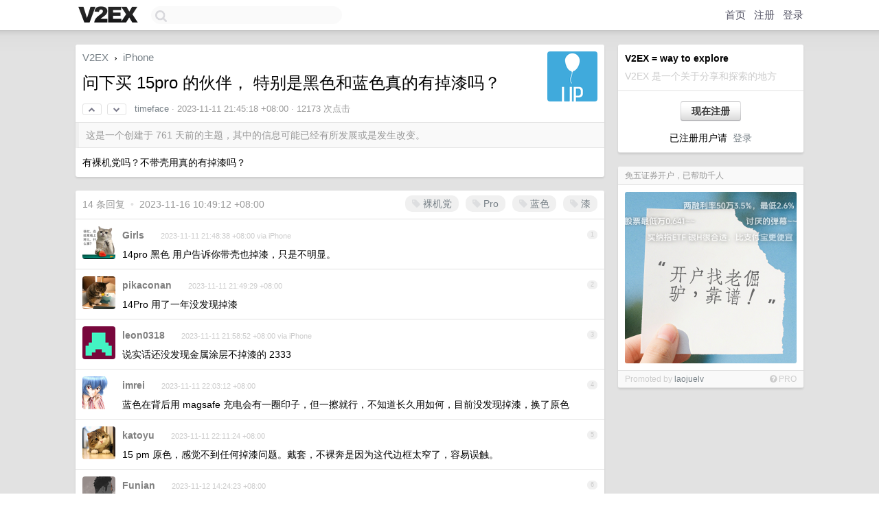

--- FILE ---
content_type: text/html; charset=UTF-8
request_url: https://hk.v2ex.com/t/991029
body_size: 7946
content:
<!DOCTYPE html>
<html lang="zh-CN">
<head>
    <meta name="Content-Type" content="text/html;charset=utf-8">
    <meta name="Referrer" content="unsafe-url">
    <meta content="True" name="HandheldFriendly">
    
    <meta name="theme-color" content="#ffffff">
    
    
    <meta name="apple-mobile-web-app-capable" content="yes" />
<meta name="mobile-web-app-capable" content="yes" />
<meta name="detectify-verification" content="d0264f228155c7a1f72c3d91c17ce8fb" />
<meta name="p:domain_verify" content="b87e3b55b409494aab88c1610b05a5f0"/>
<meta name="alexaVerifyID" content="OFc8dmwZo7ttU4UCnDh1rKDtLlY" />
<meta name="baidu-site-verification" content="D00WizvYyr" />
<meta name="msvalidate.01" content="D9B08FEA08E3DA402BF07ABAB61D77DE" />
<meta property="wb:webmaster" content="f2f4cb229bda06a4" />
<meta name="google-site-verification" content="LM_cJR94XJIqcYJeOCscGVMWdaRUvmyz6cVOqkFplaU" />
<meta name="wwads-cn-verify" content="c8ffe9a587b126f152ed3d89a146b445" />
<script type="text/javascript" src="https://cdn.wwads.cn/js/makemoney.js" async></script>
<script async src="https://pagead2.googlesyndication.com/pagead/js/adsbygoogle.js?client=ca-pub-5060390720525238"
     crossorigin="anonymous"></script>
    
    <title>问下买 15pro 的伙伴， 特别是黑色和蓝色真的有掉漆吗？ - V2EX</title>
    <link rel="dns-prefetch" href="https://static.v2ex.com/" />
<link rel="dns-prefetch" href="https://cdn.v2ex.com/" />
<link rel="dns-prefetch" href="https://i.v2ex.co/" />
<link rel="dns-prefetch" href="https://www.google-analytics.com/" />    
    <style>
        body {
            min-width: 820px;
            font-family: "Helvetica Neue", "Luxi Sans", "Segoe UI", "Hiragino Sans GB", "Microsoft Yahei", sans-serif, "Apple Logo";
        }
    </style>
    <link rel="stylesheet" type="text/css" media="screen" href="/assets/19503dc59acfa062978dddefcd87c546489ee67f-combo.css?t=1765468200">
    
    <script>
        const SITE_NIGHT = 0;
    </script>
    <link rel="stylesheet" href="/static/css/vendor/tomorrow.css?v=3c006808236080a5d98ba4e64b8f323f" type="text/css">
    
    <link rel="icon" sizes="192x192" href="/static/icon-192.png">
    <link rel="apple-touch-icon" sizes="180x180" href="/static/apple-touch-icon-180.png?v=91e795b8b5d9e2cbf2d886c3d4b7d63c">
    
    <link rel="shortcut icon" href="/static/favicon.ico" type="image/png">
    
    
    <link rel="manifest" href="/manifest.webmanifest">
    <script>
        const LANG = 'zhcn';
        const FEATURES = ['search', 'favorite-nodes-sort'];
    </script>
    <script src="/assets/e33f90127d4e0ba9fb8bf980c5490059366777c3-combo.js?t=1765468200" defer></script>
    <meta name="description" content="iPhone - @timeface - 有裸机党吗？不带壳用真的有掉漆吗？">
    
    
    <link rel="canonical" href="https://www.v2ex.com/t/991029">
    
    


<meta property="og:locale" content="zh_CN" />
<meta property="og:type" content="article" />
<meta property="og:title" content="问下买 15pro 的伙伴， 特别是黑色和蓝色真的有掉漆吗？ - V2EX" />
<meta property="og:description" content="iPhone - @timeface - 有裸机党吗？不带壳用真的有掉漆吗？" />
<meta property="og:url" content="https://www.v2ex.com/t/991029" />
<meta property="og:site_name" content="V2EX" />

<meta property="article:tag" content="iphone" />
<meta property="article:section" content="iPhone" />
<meta property="article:published_time" content="2023-11-11T13:45:18Z" />

<meta name="twitter:card" content="summary" />
<meta name="twitter:description" content="iPhone - @timeface - 有裸机党吗？不带壳用真的有掉漆吗？" />
<meta name="twitter:title" content="问下买 15pro 的伙伴， 特别是黑色和蓝色真的有掉漆吗？ - V2EX" />
<meta name="twitter:image" content="https://cdn.v2ex.com/avatar/7cda/568a/65521_large.png?m=1404459684" />
<meta name="twitter:site" content="@V2EX" />
<meta name="twitter:creator" content="@V2EX" />
<link rel="top" title="回到顶部" href="#">


<link rel="amphtml" href="https://www.v2ex.com/amp/t/991029" />
<script>
const topicId = 991029;
var once = "26826";

document.addEventListener("DOMContentLoaded", () => {
    protectTraffic();

    if (typeof reloadTopicTips !== 'undefined') {
        window.reloadTopicTips = reloadTopicTips;
    }

    const observer = new IntersectionObserver(
        ([e]) => e.target.toggleAttribute('stuck', e.intersectionRatio < 1),
        {threshold: [1]}
    );

    observer.observe(document.getElementById('reply-box'));

    
    hljs.initHighlightingOnLoad();
    

    $('#Main').on('click', '.no, .ago', function () {
        location.hash = $(this).parents('.cell').prop('id');
    });

    

    // refresh once
    document.addEventListener('visibilitychange', e => {
        if (document.visibilityState === 'visible') {
            fetchOnce().then(once => {
                $('#once').val(once);
            });
        }
    });

    if (location.search.indexOf('p=') > -1) {
    const p = Number(location.search.split('p=')[1].split('&')[0]);
    if (p) {
        const key = 'tp991029';
        if (lscache.set(key, p, 60 * 24 * 30)) { // 30 days
            console.log(`Saved topic page number to ${key}: ` + p);
        }
    }
}

    
});
</script>
<script type="text/javascript">
function format(tpl) {
    var index = 1, items = arguments;
    return (tpl || '').replace(/{(\w*)}/g, function(match, p1) {
        return items[index++] || p1 || match;
    });
}
function loadCSS(url, callback) {
    return $('<link type="text/css" rel="stylesheet"/>')
        .attr({ href: url })
        .on('load', callback)
        .appendTo(document.head);
}
function lazyGist(element) {
    var $btn = $(element);
    var $self = $(element).parent();
    var $link = $self.find('a');
    $btn.prop('disabled', 'disabled').text('Loading...');
    $.getJSON(format('{}.json?callback=?', $link.prop('href').replace($link.prop('hash'), '')))
        .done(function(data) {
            loadCSS(data.stylesheet, function() {
                $self.replaceWith(data.div);
                $('.gist .gist-file .gist-meta a').filter(function() { return this.href === $link.prop('href'); }).parents('.gist-file').siblings().remove();
            });
        })
        .fail(function() { $self.replaceWith($('<a>').attr('href', url).text(url)); });
}
</script>

    
</head>
<body>
    
    
    <div id="Top">
        <div class="content">
            <div class="site-nav">
                <a href="/" name="top" title="way to explore"><div id="Logo"></div></a>
                <div id="search-container">
                    <input id="search" type="text" maxlength="128" autocomplete="off" tabindex="1">
                    <div id="search-result" class="box"></div>
                </div>
                <div class="tools" >
                
                    <a href="/" class="top">首页</a>
                    <a href="/signup" class="top">注册</a>
                    <a href="/signin" class="top">登录</a>
                
                </div>
            </div>
        </div>
    </div>
    
    <div id="Wrapper">
        <div class="content">
            
            <div id="Leftbar"></div>
            <div id="Rightbar">
                <div class="sep20"></div>
                
                    
                    <div class="box">
                        <div class="cell">
                            <strong>V2EX = way to explore</strong>
                            <div class="sep5"></div>
                            <span class="fade">V2EX 是一个关于分享和探索的地方</span>
                        </div>
                        <div class="inner">
                            <div class="sep5"></div>
                            <div align="center"><a href="/signup" class="super normal button">现在注册</a>
                            <div class="sep5"></div>
                            <div class="sep10"></div>
                            已注册用户请 &nbsp;<a href="/signin">登录</a></div>
                        </div>
                    </div>
                    
                    



                    
                    <div class="sep20"></div>
                    <div class="box" id="pro-campaign-container">
    <!-- Campaign content will be loaded here -->
</div>

<script>
document.addEventListener('DOMContentLoaded', function() {
    // Function to escape HTML entities
    function escapeHtml(text) {
        if (!text) return '';
        var div = document.createElement('div');
        div.textContent = text;
        return div.innerHTML;
    }

    // Function to render campaign based on display format
    function renderCampaign(campaign) {
        let html = '';
        let displayFormat = campaign.display_format || 'text-only';
        let title = escapeHtml(campaign.title);
        let description = escapeHtml(campaign.description);
        let callToAction = escapeHtml(campaign.call_to_action);
        let link = escapeHtml(campaign.link);

        // Check if required image URL is available for the display format, fallback to text-only if not
        if (displayFormat === 'small-with-description' && !campaign.img_small_url) {
            displayFormat = 'text-only';
        } else if (displayFormat === 'banner-only' && !campaign.img_banner_url) {
            displayFormat = 'text-only';
        } else if ((displayFormat === 'big-only' || displayFormat === 'big-with-description' || displayFormat === 'big-with-title-description-button') && !campaign.img_big_url) {
            displayFormat = 'text-only';
        }

        html = `<div class="pro-unit-title">${title}</div>`;
        switch(displayFormat) {
            case 'text-only':
                html += `
                    <div class="pro-unit">
                    <div class="pro-unit-description flex-one-row gap10">
                        <div onclick="window.open('${link}', '_blank')">${description}</div>
                        <div><a href="${link}" class="pro-unit-go" target="_blank">›</a>
                        </div>
                    </div>
                    </div>
                `;
                break;

            case 'small-with-description':
                html += `<div class="pro-unit flex-one-row">
                    ${campaign.img_small_cid ? `<div class="pro-unit-small-image">
                        <a href="${link}" target="_blank"><img src="${campaign.img_small_url}" class="pro-unit-img" style="max-width: 130px; max-height: 100px;" /></a>
                    </div>` : ''}
                    <div onclick="window.open('${link}', '_blank')" class="pro-unit-description">${description}</div>
                </div>`;
                break;

            case 'banner-only':
                html += `<div class="cell"><a href="${link}" target="_blank"><img src="${campaign.img_banner_url}" class="pro-unit-img" style="max-width: 250px; max-height: 60px; display: block; vertical-align: bottom;" /></a></div>`;
                break;

            case 'big-only':
                html += `<div class="cell"><a href="${link}" target="_blank"><img src="${campaign.img_big_url}" class="pro-unit-img" style="max-width: 500px; max-height: 500px; width: 100%; display: block; vertical-align: bottom;" /></a></div>`;
                break;

            case 'big-with-description':
                html += `<div class="inner" style="padding-bottom: 0px;"><a href="${link}" target="_blank"><img src="${campaign.img_big_url}" class="pro-unit-img" style="max-width: 500px; max-height: 500px; width: 100%; display: block; vertical-align: bottom;" /></a></div>`;
                html += `<div class="pro-unit-description flex-one-row gap10">
                    <div onclick="window.open('${link}', '_blank')">${description}</div>
                    <div><a href="${link}" class="pro-unit-go" target="_blank">›</a></div></div>`;
                break;

            case 'big-with-title-description-button':
                html += `<div class="inner" style="padding-bottom: 0px;"><a href="${link}" target="_blank"><img src="${campaign.img_big_url}" class="pro-unit-img" style="max-width: 500px; max-height: 500px; width: 100%; display: block; vertical-align: bottom;" /></a></div>`;
                html += `<div class="pro-unit-description">
                    <div style="text-align: center" onclick="window.open('${link}', '_blank')">${description}</div>
                    </div>`;
                html += `<div class="pro-unit-cta-container"><a href="${link}" target="_blank" class="pro-unit-cta">${callToAction}</a></div>`;
                break;

            default:
                html += `
                    <div class="pro-unit-description flex-one-row gap10">
                        <div onclick="window.open('${link}', '_blank')">${description}</div>
                        <div><a href="${link}" class="pro-unit-go" target="_blank">›</a></div>
                    </div>
                `;
        }

        html += `<div class="pro-unit-from flex-one-row gap10">
        <div>Promoted by <a href="/member/${campaign.member.username}" target="_blank">${campaign.member.username}</a></div>
        <div><a href="/pro/about" target="_blank" class="fade"><i class="fa fa-question-circle fade"></i> <span style="font-size: 12px; color: var(--color-fade)">PRO</span></a></div>
        </div>`

        return html;
    }

    // Load campaign from emitter
    var xhr = new XMLHttpRequest();
    xhr.open('GET', '/pro/emitter', true);
    xhr.setRequestHeader('Content-Type', 'application/json');

    xhr.onreadystatechange = function() {
        if (xhr.readyState === 4) {
            if (xhr.status === 200) {
                try {
                    var campaign = JSON.parse(xhr.responseText);
                    if (campaign && campaign.id) {
                        var html = renderCampaign(campaign);
                        document.getElementById('pro-campaign-container').innerHTML = html;
                    } else {
                        // No campaign to display, hide the container
                        document.getElementById('pro-campaign-container').style.display = 'none';
                    }
                } catch (e) {
                    // Parse error, hide the container
                    document.getElementById('pro-campaign-container').style.display = 'none';
                    console.log('Error parsing campaign data: ' + e.message);
                }
            } else {
                // HTTP error, hide the container
                document.getElementById('pro-campaign-container').style.display = 'none';
                console.log('Error loading campaign: HTTP ' + xhr.status);
            }
        }
    };

    xhr.send();
});
</script>
                    <div class="sep20"></div>
                    
                    
                    
                
            </div>
            <div id="Main">
                <div class="sep20"></div>
                
<div class="box" style="border-bottom: 0px;">
    
    <div class="header"><div class="fr"><a href="/member/timeface"><img src="https://cdn.v2ex.com/avatar/7cda/568a/65521_large.png?m=1404459684" class="avatar" border="0" align="default" alt="timeface" data-uid="65521" /></a></div>
    <a href="/">V2EX</a> <span class="chevron">&nbsp;›&nbsp;</span> <a href="/go/iphone">iPhone</a>
    <div class="sep10"></div>
    <h1>问下买 15pro 的伙伴， 特别是黑色和蓝色真的有掉漆吗？</h1>
    <div id="topic_991029_votes" class="votes">
<a href="javascript:" onclick="upVoteTopic(991029);" class="vote"><li class="fa fa-chevron-up"></li></a> &nbsp;<a href="javascript:" onclick="downVoteTopic(991029);" class="vote"><li class="fa fa-chevron-down"></li></a></div> &nbsp; <small class="gray"><a href="/member/timeface">timeface</a> · <span title="2023-11-11 21:45:18 +08:00">2023-11-11 21:45:18 +08:00</span> · 12173 次点击</small>
    </div>
    
    
    <div class="outdated">这是一个创建于 761 天前的主题，其中的信息可能已经有所发展或是发生改变。</div>
    
    
    <div class="cell">
        
        <div class="topic_content"><div class="markdown_body"><p>有裸机党吗？不带壳用真的有掉漆吗？</p>
</div></div>
        
    </div>
    
    
    
    
</div>

<!-- SOL tip topic -->


<div class="sep20"></div>


<div class="box">
    <div class="cell"><div class="fr" style="margin: -3px -5px 0px 0px;"><a href="/tag/裸机党" class="tag"><li class="fa fa-tag"></li> 裸机党</a><a href="/tag/Pro" class="tag"><li class="fa fa-tag"></li> Pro</a><a href="/tag/蓝色" class="tag"><li class="fa fa-tag"></li> 蓝色</a><a href="/tag/漆" class="tag"><li class="fa fa-tag"></li> 漆</a></div><span class="gray">14 条回复 &nbsp;<strong class="snow">•</strong> &nbsp;2023-11-16 10:49:12 +08:00</span>
    </div>
    

    
        
        <div id="r_13917132" class="cell">
        
        <table cellpadding="0" cellspacing="0" border="0" width="100%">
            <tr>
                <td width="48" valign="top" align="center"><img src="https://cdn.v2ex.com/avatar/2dd5/a68e/301941_normal.png?m=1758351952" class="avatar" border="0" align="default" alt="Girls" data-uid="301941" /></td>
                <td width="10" valign="top"></td>
                <td width="auto" valign="top" align="left"><div class="fr"> &nbsp; &nbsp; <span class="no">1</span></div>
                    <div class="sep3"></div>
                    <strong><a href="/member/Girls" class="dark">Girls</a></strong> &nbsp; <div class="badges"></div>&nbsp; &nbsp;<span class="ago" title="2023-11-11 21:48:38 +08:00">2023-11-11 21:48:38 +08:00 via iPhone</span> 
                    <div class="sep5"></div>
                    <div class="reply_content">14pro 黑色 用户告诉你带壳也掉漆，只是不明显。</div>
                </td>
            </tr>
        </table>
        </div>
    
    

    
        
        <div id="r_13917134" class="cell">
        
        <table cellpadding="0" cellspacing="0" border="0" width="100%">
            <tr>
                <td width="48" valign="top" align="center"><img src="https://cdn.v2ex.com/avatar/03df/9634/440591_normal.png?m=1710947422" class="avatar" border="0" align="default" alt="pikaconan" data-uid="440591" /></td>
                <td width="10" valign="top"></td>
                <td width="auto" valign="top" align="left"><div class="fr"> &nbsp; &nbsp; <span class="no">2</span></div>
                    <div class="sep3"></div>
                    <strong><a href="/member/pikaconan" class="dark">pikaconan</a></strong> &nbsp; <div class="badges"></div>&nbsp; &nbsp;<span class="ago" title="2023-11-11 21:49:29 +08:00">2023-11-11 21:49:29 +08:00</span> 
                    <div class="sep5"></div>
                    <div class="reply_content">14Pro 用了一年没发现掉漆</div>
                </td>
            </tr>
        </table>
        </div>
    
    

    
        
        <div id="r_13917145" class="cell">
        
        <table cellpadding="0" cellspacing="0" border="0" width="100%">
            <tr>
                <td width="48" valign="top" align="center"><img src="https://cdn.v2ex.com/avatar/62e1/4cd4/316569_normal.png?m=1741499905" class="avatar" border="0" align="default" alt="leon0318" data-uid="316569" /></td>
                <td width="10" valign="top"></td>
                <td width="auto" valign="top" align="left"><div class="fr"> &nbsp; &nbsp; <span class="no">3</span></div>
                    <div class="sep3"></div>
                    <strong><a href="/member/leon0318" class="dark">leon0318</a></strong> &nbsp; <div class="badges"></div>&nbsp; &nbsp;<span class="ago" title="2023-11-11 21:58:52 +08:00">2023-11-11 21:58:52 +08:00 via iPhone</span> 
                    <div class="sep5"></div>
                    <div class="reply_content">说实话还没发现金属涂层不掉漆的 2333</div>
                </td>
            </tr>
        </table>
        </div>
    
    

    
        
        <div id="r_13917154" class="cell">
        
        <table cellpadding="0" cellspacing="0" border="0" width="100%">
            <tr>
                <td width="48" valign="top" align="center"><img src="https://cdn.v2ex.com/avatar/f3b2/acfc/41658_normal.png?m=1713966389" class="avatar" border="0" align="default" alt="imrei" data-uid="41658" /></td>
                <td width="10" valign="top"></td>
                <td width="auto" valign="top" align="left"><div class="fr"> &nbsp; &nbsp; <span class="no">4</span></div>
                    <div class="sep3"></div>
                    <strong><a href="/member/imrei" class="dark">imrei</a></strong> &nbsp; <div class="badges"></div>&nbsp; &nbsp;<span class="ago" title="2023-11-11 22:03:12 +08:00">2023-11-11 22:03:12 +08:00</span> 
                    <div class="sep5"></div>
                    <div class="reply_content">蓝色在背后用 magsafe 充电会有一圈印子，但一擦就行，不知道长久用如何，目前没发现掉漆，换了原色</div>
                </td>
            </tr>
        </table>
        </div>
    
    

    
        
        <div id="r_13917175" class="cell">
        
        <table cellpadding="0" cellspacing="0" border="0" width="100%">
            <tr>
                <td width="48" valign="top" align="center"><img src="https://cdn.v2ex.com/avatar/df8b/0031/447571_normal.png?m=1575639548" class="avatar" border="0" align="default" alt="katoyu" data-uid="447571" /></td>
                <td width="10" valign="top"></td>
                <td width="auto" valign="top" align="left"><div class="fr"> &nbsp; &nbsp; <span class="no">5</span></div>
                    <div class="sep3"></div>
                    <strong><a href="/member/katoyu" class="dark">katoyu</a></strong> &nbsp; <div class="badges"></div>&nbsp; &nbsp;<span class="ago" title="2023-11-11 22:11:24 +08:00">2023-11-11 22:11:24 +08:00</span> 
                    <div class="sep5"></div>
                    <div class="reply_content">15 pm 原色，感觉不到任何掉漆问题。戴套，不裸奔是因为这代边框太窄了，容易误触。</div>
                </td>
            </tr>
        </table>
        </div>
    
    

    
        
        <div id="r_13918399" class="cell">
        
        <table cellpadding="0" cellspacing="0" border="0" width="100%">
            <tr>
                <td width="48" valign="top" align="center"><img src="https://cdn.v2ex.com/avatar/2eda/0492/257025_normal.png?m=1746691856" class="avatar" border="0" align="default" alt="Funian" data-uid="257025" /></td>
                <td width="10" valign="top"></td>
                <td width="auto" valign="top" align="left"><div class="fr"> &nbsp; &nbsp; <span class="no">6</span></div>
                    <div class="sep3"></div>
                    <strong><a href="/member/Funian" class="dark">Funian</a></strong> &nbsp; <div class="badges"></div>&nbsp; &nbsp;<span class="ago" title="2023-11-12 14:24:23 +08:00">2023-11-12 14:24:23 +08:00</span> 
                    <div class="sep5"></div>
                    <div class="reply_content">线下店看到展示机黑蓝有掉漆的，我自己手持 15pm 蓝色裸奔一个月，还没发现有掉漆</div>
                </td>
            </tr>
        </table>
        </div>
    
    

    
        
        <div id="r_13918678" class="cell">
        
        <table cellpadding="0" cellspacing="0" border="0" width="100%">
            <tr>
                <td width="48" valign="top" align="center"><img src="https://cdn.v2ex.com/avatar/5d66/7e92/478670_normal.png?m=1676383524" class="avatar" border="0" align="default" alt="laoooo" data-uid="478670" /></td>
                <td width="10" valign="top"></td>
                <td width="auto" valign="top" align="left"><div class="fr"> &nbsp; &nbsp; <span class="no">7</span></div>
                    <div class="sep3"></div>
                    <strong><a href="/member/laoooo" class="dark">laoooo</a></strong> &nbsp; <div class="badges"></div>&nbsp; &nbsp;<span class="ago" title="2023-11-12 16:45:22 +08:00">2023-11-12 16:45:22 +08:00 via iPhone</span> 
                    <div class="sep5"></div>
                    <div class="reply_content">15 Pro 裸奔到现在，黑色无划痕</div>
                </td>
            </tr>
        </table>
        </div>
    
    

    
        
        <div id="r_13918683" class="cell">
        
        <table cellpadding="0" cellspacing="0" border="0" width="100%">
            <tr>
                <td width="48" valign="top" align="center"><img src="https://cdn.v2ex.com/avatar/5d66/7e92/478670_normal.png?m=1676383524" class="avatar" border="0" align="default" alt="laoooo" data-uid="478670" /></td>
                <td width="10" valign="top"></td>
                <td width="auto" valign="top" align="left"><div class="fr"> &nbsp; &nbsp; <span class="no">8</span></div>
                    <div class="sep3"></div>
                    <strong><a href="/member/laoooo" class="dark">laoooo</a></strong> &nbsp; <div class="badges"></div>&nbsp; &nbsp;<span class="ago" title="2023-11-12 16:46:41 +08:00">2023-11-12 16:46:41 +08:00 via iPhone</span> 
                    <div class="sep5"></div>
                    <div class="reply_content">@<a href="/member/laoooo">laoooo</a> 更正：掉漆</div>
                </td>
            </tr>
        </table>
        </div>
    
    

    
        
        <div id="r_13918756" class="cell">
        
        <table cellpadding="0" cellspacing="0" border="0" width="100%">
            <tr>
                <td width="48" valign="top" align="center"><img src="https://cdn.v2ex.com/avatar/efe5/0aa3/504679_normal.png?m=1715908116" class="avatar" border="0" align="default" alt="chauncychan" data-uid="504679" /></td>
                <td width="10" valign="top"></td>
                <td width="auto" valign="top" align="left"><div class="fr"> &nbsp; &nbsp; <span class="no">9</span></div>
                    <div class="sep3"></div>
                    <strong><a href="/member/chauncychan" class="dark">chauncychan</a></strong> &nbsp; <div class="badges"></div>&nbsp; &nbsp;<span class="ago" title="2023-11-12 17:18:27 +08:00">2023-11-12 17:18:27 +08:00</span> 
                    <div class="sep5"></div>
                    <div class="reply_content">15 Pro 第一批用户，没有掉漆的现象</div>
                </td>
            </tr>
        </table>
        </div>
    
    

    
        
        <div id="r_13919328" class="cell">
        
        <table cellpadding="0" cellspacing="0" border="0" width="100%">
            <tr>
                <td width="48" valign="top" align="center"><img src="https://cdn.v2ex.com/gravatar/de1cb4fb357b645394097bc09ae61f24?s=48&d=retro" class="avatar" border="0" align="default" alt="djonvii" data-uid="591662" /></td>
                <td width="10" valign="top"></td>
                <td width="auto" valign="top" align="left"><div class="fr"> &nbsp; &nbsp; <span class="no">10</span></div>
                    <div class="sep3"></div>
                    <strong><a href="/member/djonvii" class="dark">djonvii</a></strong> &nbsp; <div class="badges"></div>&nbsp; &nbsp;<span class="ago" title="2023-11-12 20:59:08 +08:00">2023-11-12 20:59:08 +08:00</span> 
                    <div class="sep5"></div>
                    <div class="reply_content">蓝色的，摔了一次，两个地方磕掉漆了，只能说别摔吧……</div>
                </td>
            </tr>
        </table>
        </div>
    
    

    
        
        <div id="r_13920466" class="cell">
        
        <table cellpadding="0" cellspacing="0" border="0" width="100%">
            <tr>
                <td width="48" valign="top" align="center"><img src="https://cdn.v2ex.com/avatar/60e9/1c1f/257787_normal.png?m=1707012415" class="avatar" border="0" align="default" alt="s1mpleOf" data-uid="257787" /></td>
                <td width="10" valign="top"></td>
                <td width="auto" valign="top" align="left"><div class="fr"> &nbsp; &nbsp; <span class="no">11</span></div>
                    <div class="sep3"></div>
                    <strong><a href="/member/s1mpleOf" class="dark">s1mpleOf</a></strong> &nbsp; <div class="badges"></div>&nbsp; &nbsp;<span class="ago" title="2023-11-13 09:43:55 +08:00">2023-11-13 09:43:55 +08:00</span> 
                    <div class="sep5"></div>
                    <div class="reply_content">沒有。</div>
                </td>
            </tr>
        </table>
        </div>
    
    

    
        
        <div id="r_13928090" class="cell">
        
        <table cellpadding="0" cellspacing="0" border="0" width="100%">
            <tr>
                <td width="48" valign="top" align="center"><img src="https://cdn.v2ex.com/gravatar/068acfc0316a6a00baee7da4050d009e?s=48&d=retro" class="avatar" border="0" align="default" alt="danielbey147" data-uid="489837" /></td>
                <td width="10" valign="top"></td>
                <td width="auto" valign="top" align="left"><div class="fr"> &nbsp; &nbsp; <span class="no">12</span></div>
                    <div class="sep3"></div>
                    <strong><a href="/member/danielbey147" class="dark">danielbey147</a></strong> &nbsp; <div class="badges"></div>&nbsp; &nbsp;<span class="ago" title="2023-11-14 11:09:08 +08:00">2023-11-14 11:09:08 +08:00</span> 
                    <div class="sep5"></div>
                    <div class="reply_content">15Pro 蓝色的，已经掉漆。当时直营店只有蓝色有货，哎，应该再等等买原色了</div>
                </td>
            </tr>
        </table>
        </div>
    
    

    
        
        <div id="r_13928661" class="cell">
        
        <table cellpadding="0" cellspacing="0" border="0" width="100%">
            <tr>
                <td width="48" valign="top" align="center"><img src="https://cdn.v2ex.com/avatar/7cda/568a/65521_normal.png?m=1404459684" class="avatar" border="0" align="default" alt="timeface" data-uid="65521" /></td>
                <td width="10" valign="top"></td>
                <td width="auto" valign="top" align="left"><div class="fr"> &nbsp; &nbsp; <span class="no">13</span></div>
                    <div class="sep3"></div>
                    <strong><a href="/member/timeface" class="dark">timeface</a></strong> &nbsp; <div class="badges"><div class="badge op">OP</div></div>&nbsp; &nbsp;<span class="ago" title="2023-11-14 11:34:44 +08:00">2023-11-14 11:34:44 +08:00</span> 
                    <div class="sep5"></div>
                    <div class="reply_content">@<a href="/member/danielbey147">danielbey147</a> 裸机用的吗？</div>
                </td>
            </tr>
        </table>
        </div>
    
    

    
        
        <div id="r_13943967" class="cell">
        
        <table cellpadding="0" cellspacing="0" border="0" width="100%">
            <tr>
                <td width="48" valign="top" align="center"><img src="https://cdn.v2ex.com/gravatar/068acfc0316a6a00baee7da4050d009e?s=48&d=retro" class="avatar" border="0" align="default" alt="danielbey147" data-uid="489837" /></td>
                <td width="10" valign="top"></td>
                <td width="auto" valign="top" align="left"><div class="fr"> &nbsp; &nbsp; <span class="no">14</span></div>
                    <div class="sep3"></div>
                    <strong><a href="/member/danielbey147" class="dark">danielbey147</a></strong> &nbsp; <div class="badges"></div>&nbsp; &nbsp;<span class="ago" title="2023-11-16 10:49:12 +08:00">2023-11-16 10:49:12 +08:00</span> 
                    <div class="sep5"></div>
                    <div class="reply_content">@<a href="/member/timeface">timeface</a> 刚第一天就掉漆了。然后就索性买了 ac+裸奔了，放弃治疗了😭</div>
                </td>
            </tr>
        </table>
        </div>
    
    


</div>
<div class="sep20"></div>



<div class="sep20"></div>
<div style="box-sizing: border-box"><div class="wwads-cn wwads-horizontal" data-id="98" style="max-width: 100%; padding-top: 10px; margin-top: 0px; text-align: left; box-shadow: 0 2px 3px rgb(0 0 0 / 10%); border-bottom: 1px solid var(--box-border-color); background-color: var(--box-background-color); color: var(--box-foreground-color);"></div></div>
<style type="text/css">.wwads-cn { border-radius: 3px !important; } .wwads-text { color: var(--link-color) !important; }</style>






            </div>
            
            
        </div>
        <div class="c"></div>
        <div class="sep20"></div>
    </div>
    <div id="Bottom">
        <div class="content">
            <div class="inner">
                <div class="sep10"></div>
                    <div class="fr">
                        <a href="https://www.digitalocean.com/?refcode=1b51f1a7651d" target="_blank"><div id="DigitalOcean"></div></a>
                    </div>
                    <strong><a href="/about" class="dark" target="_self">关于</a> &nbsp; <span class="snow">·</span> &nbsp; <a href="/help" class="dark" target="_self">帮助文档</a> &nbsp; <span class="snow">·</span> &nbsp; <a href="/pro/about" class="dark" target="_self">自助推广系统</a> &nbsp; <span class="snow">·</span> &nbsp; <a href="https://blog.v2ex.com/" class="dark" target="_blank">博客</a> &nbsp; <span class="snow">·</span> &nbsp; <a href="/help/api" class="dark" target="_self">API</a> &nbsp; <span class="snow">·</span> &nbsp; <a href="/faq" class="dark" target="_self">FAQ</a> &nbsp; <span class="snow">·</span> &nbsp; <a href="/solana" class="dark" target="_self">Solana</a> &nbsp; <span class="snow">·</span> &nbsp; 2429 人在线</strong> &nbsp; <span class="fade">最高记录 6679</span> &nbsp; <span class="snow">·</span> &nbsp; <a href="/select/language" class="f11"><img src="/static/img/language.png?v=6a5cfa731dc71a3769f6daace6784739" width="16" align="absmiddle" id="ico-select-language" /> &nbsp; Select Language</a>
                    <div class="sep20"></div>
                    创意工作者们的社区
                    <div class="sep5"></div>
                    World is powered by solitude
                    <div class="sep20"></div>
                    <span class="small fade">VERSION: 3.9.8.5 · 22ms · <a href="/worldclock#utc">UTC 15:58</a> · <a href="/worldclock#pvg">PVG 23:58</a> · <a href="/worldclock#lax">LAX 07:58</a> · <a href="/worldclock#jfk">JFK 10:58</a><br />♥ Do have faith in what you're doing.</span>
                <div class="sep10"></div>
            </div>
        </div>
    </div>

    

    

    
    <script src="/b/i/S8FRwsoiqjq1sSrydb1BURGh4e5gdEkxCSMEu2gqb2RuNqa7MWml4N2coRoDeN2_1RPhzaGZdK0JWjnE4nLeRFxG_xANbSj-m-i5qAaOi4aGFBSBXubMsQ4VZydVYpYTLp-mYqHtEPIMWyjbM4Sub4q4RW31wdY3AyGZWFoXhWE="></script>
    

    
    <script>
      (function(i,s,o,g,r,a,m){i['GoogleAnalyticsObject']=r;i[r]=i[r]||function(){
      (i[r].q=i[r].q||[]).push(arguments)},i[r].l=1*new Date();a=s.createElement(o),
      m=s.getElementsByTagName(o)[0];a.async=1;a.src=g;m.parentNode.insertBefore(a,m)
      })(window,document,'script','//www.google-analytics.com/analytics.js','ga');

      ga('create', 'UA-11940834-2', 'v2ex.com');
      ga('send', 'pageview');
      

ga('send', 'event', 'Node', 'topic', 'iphone');



    </script>
    

    
<button class="scroll-top" data-scroll="up" type="button"><span>❯<span></button>
</body>
</html>

--- FILE ---
content_type: text/html; charset=UTF-8
request_url: https://hk.v2ex.com/pro/emitter
body_size: 100
content:
{"img_big_cid": "QmVyLGctrTcFujxT6PLYpnvvm7HyjqxV19Wawk9mtgkrYP", "description": "\u6700\u4f4e\u4e070.7\u514d\u4e94\uff0c\u4e24\u878d2.6%\uff0c\u5df2\u5e2e\u52a9\u5343\u4eba\uff0c\u65e0\u5dee\u8bc4\uff01", "weight": 188000, "title": "\u514d\u4e94\u8bc1\u5238\u5f00\u6237\uff0c\u5df2\u5e2e\u52a9\u5343\u4eba", "img_big_url": "https://cid.v2ex.pro/ipfs/QmVyLGctrTcFujxT6PLYpnvvm7HyjqxV19Wawk9mtgkrYP", "img_banner_cid": "", "img_small_url": null, "reviewed": 1765039544, "member": {"username": "laojuelv", "id": 367256}, "img_small_cid": "", "img_banner_url": null, "call_to_action": "GO\uff01", "link": "https://u.laojuelv.com/kh/V2/500AD", "last_modified": 1764944949, "created": 1759760835, "active": 1764944949, "display_format": "big-only", "id": 129}

--- FILE ---
content_type: text/html; charset=utf-8
request_url: https://www.google.com/recaptcha/api2/aframe
body_size: 268
content:
<!DOCTYPE HTML><html><head><meta http-equiv="content-type" content="text/html; charset=UTF-8"></head><body><script nonce="OXd6JFQyvskjfN_9Zm7jcg">/** Anti-fraud and anti-abuse applications only. See google.com/recaptcha */ try{var clients={'sodar':'https://pagead2.googlesyndication.com/pagead/sodar?'};window.addEventListener("message",function(a){try{if(a.source===window.parent){var b=JSON.parse(a.data);var c=clients[b['id']];if(c){var d=document.createElement('img');d.src=c+b['params']+'&rc='+(localStorage.getItem("rc::a")?sessionStorage.getItem("rc::b"):"");window.document.body.appendChild(d);sessionStorage.setItem("rc::e",parseInt(sessionStorage.getItem("rc::e")||0)+1);localStorage.setItem("rc::h",'1765468740950');}}}catch(b){}});window.parent.postMessage("_grecaptcha_ready", "*");}catch(b){}</script></body></html>